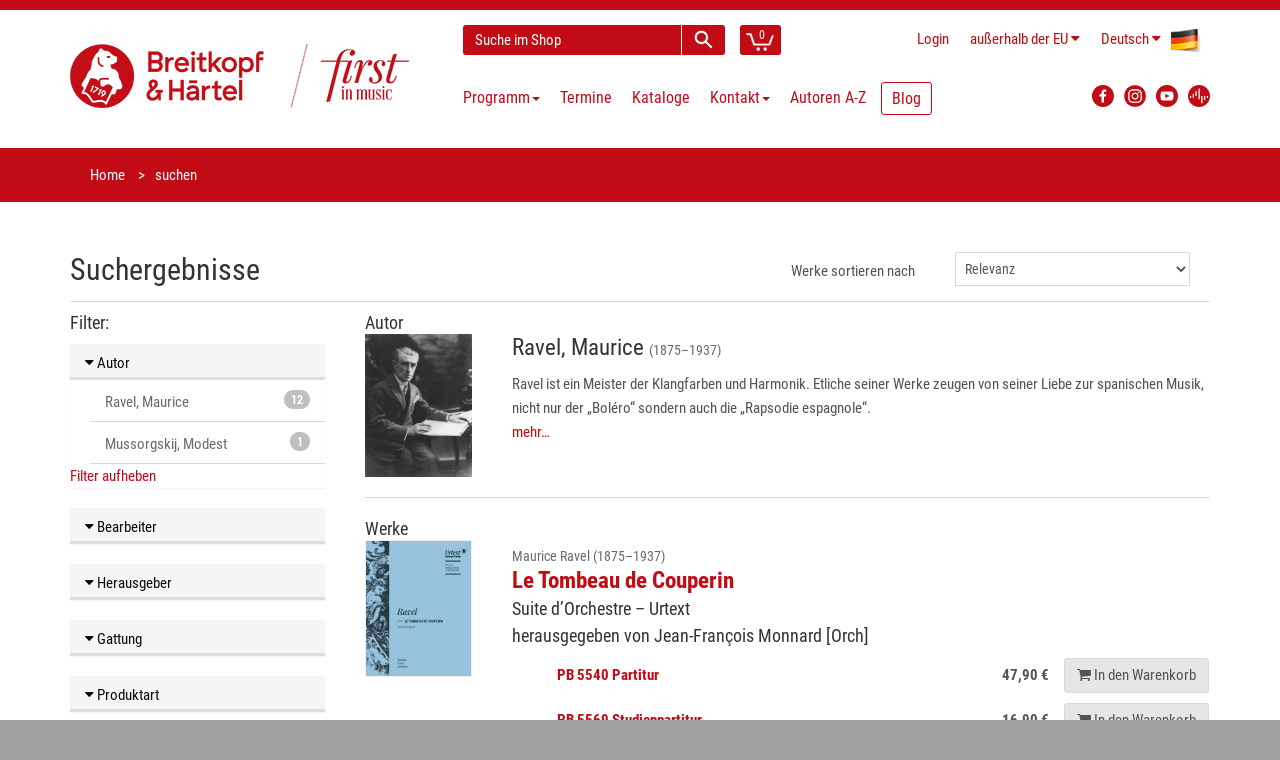

--- FILE ---
content_type: text/html; charset=utf-8
request_url: https://www.breitkopf.com/search?autor=Ravel%2C+Maurice&__clear=true
body_size: 9025
content:
<!DOCTYPE html>
<!--[if IE 8]>
<html class="ie8" prefix="og: http://ogp.me/ns#"> <![endif]-->
<!--[if IE 9]>
<html class="ie9" prefix="og: http://ogp.me/ns#"> <![endif]-->
<!--[if !IE]><!-->
<html prefix="og: http://ogp.me/ns#"> <!--<![endif]-->
    <head>
        <meta charset="utf-8"/>
        <title>Breitkopf &amp; H&auml;rtel</title>
        <link rel="home" href="/"/>
        <link rel="icon" type="image/png" href="/public/img/favicon-32x32.png">
        <link rel="icon" type="image/png" href="/public/img/favicon-96x96.png">
        <link rel="icon" type="image/png" href="/public/img/favicon-16x16.png">
        <link rel="shortcut icon" type="image/x-icon" href="/public/img/favicon.ico">

        <!--[if IE]>
        <meta http-equiv="X-UA-Compatible" content="IE=edge"> <![endif]-->
        <meta name="viewport" content="width=device-width, initial-scale=1.0">

                <meta property="og:title" content="Breitkopf bei Facebook" />
        
        <link charset="utf-8" type="text/css" href="/assets/css/bootstrap.min-40px.css" rel="stylesheet">
        <link charset="utf-8" type="text/css" href="/assets/css/font-awesome.min.css" rel="stylesheet">
        <link charset="utf-8" type="text/css" href="/assets/css/main.min.css" rel="stylesheet">

        <link rel="stylesheet" href="/public/frontend/css/typeahead.css">
        <link rel="stylesheet" media="screen,print" href="/public/css/bootstrap-datetimepicker.min.css">

        <!--- jQuery -->
        <script src="https://code.jquery.com/jquery-1.12.4.min.js"></script>
        <script>window.jQuery || document.write('<script src="/js/jquery-1.11.0.min.js"><\/script>')</script>

        <!--[if lt IE 9]>
        <script src="/public/frontend/js/html5shiv.js"></script>
        <script src="/public/frontend/js/respond.min.js"></script>
        <![endif]-->

        <style id="custom-style">
                     </style>

    </head>

    <body class="region-NON_EU">
        <div id="wrapper">
            
<header id="header">
    <div class="header-wrapper">
    <div class="container header">
        <div class="row header-row">
            <div class="logo col-lg-4 col-md-5 col-sm-12">
                <h1 class="clearfix">
                    <a href="/"><img src="/public/frontend/images/BuH_logo_claim.png" class="img-responsive" alt="Breitkopf & Härtel - First in Music"></a>
                </h1>
            </div>
            <div class="elements col-lg-8 col-md-7 col-sm-12">
                <div class="search-cart">
                    <div id="quick-access">
                        <form action="/search" method="get" accept-charset="utf-8" enctype="application/x-www-form-urlencoded" class="quick-search-form" role="form" >
                            <input type="hidden" name="__clear" />                            <div class="form-group">
                                <input type="text" name="q" value="" class="form-control type-autocomplete" data-url="/admin/suche/complete?q=QUERY" data-submit="true" placeholder="Suche im Shop" />
                            </div>
                            <!-- End .quick-search-form -->
                            <button type="submit" id="quick-search" class="btn btn-custom"></button>
                       
</form>                    </div>
                    <!-- End #quick-access -->
                    <div class="numbered-cart-container">
                        <div class="btn-group">
			    <a href="/cart" class="btn btn-custom">
                                <span class="cart-menu-icon"></span>
                                <span class="quantity">0</span>
                            </a>
                        </div>
                    </div>
                    <!-- End .dropdown-cart-menu-container -->
                </div>
                <!-- end .search-cart -->
                <div class="login-language-country">
                    <div class="header-top-dropdowns pull-right">
                        <div class="btn-group dropdown-money">
                                                            <a href="/login" class="btn btn-custom">Login</a>
                                                    </div>
                        <div class="btn-group dropdown-money">
                            <button type="button" class="btn btn-custom dropdown-toggle" data-toggle="dropdown">
                                <span class="hide-for-md hide-for-lg-boxed">au&szlig;erhalb der EU</span>
                                <span class="hide-for-lg show-for-lg-boxed">NON_EU</span><i class="fa fa-caret-down"></i>                            </button>
                                                            <ul class="dropdown-menu pull-right" role="menu">
                                    <li><a href="/region/DE">Deutschland</a></li>
                                    <li><a href="/region/NON_EU">au&szlig;erhalb der EU</a></li>
                                                                            <li><a href="/region/PT">Azoren</a></li>
                                                                            <li><a href="/region/BE">Belgien</a></li>
                                                                            <li><a href="/region/BG">Bulgarien</a></li>
                                                                            <li><a href="/region/DK">D&auml;nemark</a></li>
                                                                            <li><a href="/region/EE">Estland</a></li>
                                                                            <li><a href="/region/FI">Finnland</a></li>
                                                                            <li><a href="/region/FR">Frankreich</a></li>
                                                                            <li><a href="/region/GR">Griechenland</a></li>
                                                                            <li><a href="/region/IE">Irland</a></li>
                                                                            <li><a href="/region/IT">Italien</a></li>
                                                                            <li><a href="/region/ES">Kanarische Inseln</a></li>
                                                                            <li><a href="/region/HR">Kroatien</a></li>
                                                                            <li><a href="/region/LV">Lettland</a></li>
                                                                            <li><a href="/region/LT">Litauen</a></li>
                                                                            <li><a href="/region/LU">Luxemburg</a></li>
                                                                            <li><a href="/region/PT">Madeira</a></li>
                                                                            <li><a href="/region/MT">Malta</a></li>
                                                                            <li><a href="/region/NL">Niederlande</a></li>
                                                                            <li><a href="/region/AT">&Ouml;sterreich</a></li>
                                                                            <li><a href="/region/PL">Polen</a></li>
                                                                            <li><a href="/region/PT">Portugal</a></li>
                                                                            <li><a href="/region/RO">Rum&auml;nien</a></li>
                                                                            <li><a href="/region/SE">Schweden</a></li>
                                                                            <li><a href="/region/SK">Slowakei</a></li>
                                                                            <li><a href="/region/SI">Slowenien</a></li>
                                                                            <li><a href="/region/ES">Spanien</a></li>
                                                                            <li><a href="/region/CZ">Tschechien</a></li>
                                                                            <li><a href="/region/HU">Ungarn</a></li>
                                                                            <li><a href="/region/CY">Zypern</a></li>
                                                                    </ul>
                                                    </div>
                        <div class="btn-group dropdown-language">
                            <button type="button" class="btn btn-custom dropdown-toggle" data-toggle="dropdown">
                                <span class="flag-container"><img src="/public/frontend/images/de-flag.png"></span>
                                <span class="hide-for-xs">Deutsch</span> <i class="fa fa-caret-down"></i>
                            </button>
                            <ul class="dropdown-menu pull-right" role="menu">
                                                                                            <li>
                                    <a href="/locale/en">
                                        <span class="flag-container"><img src="/public/frontend/images/en-flag.png"></span>
                                        <span class="hide-for-xs">English</span>
                                    </a>
                                </li>
                                                            <li>
                                    <a href="/locale/fr">
                                        <span class="flag-container"><img src="/public/frontend/images/fr-flag.png"></span>
                                        <span class="hide-for-xs">Français</span>
                                    </a>
                                </li>
                                                            <li>
                                    <a href="/locale/es">
                                        <span class="flag-container"><img src="/public/frontend/images/es-flag.png"></span>
                                        <span class="hide-for-xs">Español</span>
                                    </a>
                                </li>
                                                            <li>
                                    <a href="/locale/ja">
                                        <span class="flag-container"><img src="/public/frontend/images/ja-flag.png"></span>
                                        <span class="hide-for-xs">日本語</span>
                                    </a>
                                </li>
                                                        </ul>
                        </div>
                    </div>
                </div>
                <!-- End .login-language-country -->
                <div class="nav" id="main-nav-container">
                    
        
<nav id="main-nav" role="navigation">
    <div id="responsive-nav">
        <div id="responsive-nav-button" class="btn btn-default">
            <span class="fa fa-bars"></span> Menu
        </div>
    </div>
    <ul class="menu clearfix">
                                            <li class="mega-menu-container dropdown">
        <a href="#" class="dropdown-toggle" data-toggle="dropdown" role="button">
            Programm<span class="caret"></span>
        </a>
        <div class="mega-menu dropdown-menu clearfix">
                                            <div class="col-sm-4">
                        <a class="mega-menu-title">Highlights</a><!-- End .mega-menu-title -->
                                                                        <ul class="mega-menu-list clearfix">
                                                        <li><a href="/program/highlights/neuerscheinungen-der-letzten-monate">Neuerscheinungen</a></li>
                                                                                    <li><a href="/program/highlights/programmvorschau">Programmvorschau</a></li>
                                                                                    <li><a href="/program/highlights/zuhausemusik/breitkopf-chronik">Breitkopf Chronik</a></li>
                                                                                    <li><a href="/program/highlights/maurice-ravel">Ravel 2025</a></li>
                                                                                    <li><a href="/program/highlights/instrument-des-jahres-2025-die-stimme">Jahr der Stimme 2025</a></li>
                                                                                    <li><a href="/program/highlights/lachenmann">Lachenmann 2025</a></li>
                                                                                    <li><a href="/program/highlights/richard-strauss">Richard Strauss</a></li>
                                                                                    <li><a href="/program/highlights/gustav-mahler-die-symphonien">Mahler – Symphonien</a></li>
                                                                                    <li><a href="/program/highlights/bach-complete-organ-works">Bach Orgelwerke</a></li>
                                                                                    <li><a href="/program/highlights/breitkopf-originals">Breitkopf Originals</a></li>
                                                                                    <li><a href="/program/highlights/zuhausemusik">ZuhauseMusik</a></li>
                                                                                    <li><a href="/program/highlights/kleinebesetzung">Kleine Besetzung</a></li>
                                                                                </ul>
                                                                </div>
                                        <div class="col-sm-8">
                <a class="mega-menu-title">Schwerpunkte</a><!-- End .mega-menu-title -->
                <div class="half-column">
                                                                    <ul class="mega-menu-list clearfix">
                                                        <li><a href="/program/schwerpunkte/orchester">Orchester</a></li>
                                                                                    <li><a href="/program/schwerpunkte/zeitgenoessische-musik">Zeitgenössische Musik</a></li>
                                                                                    <li><a href="/program/schwerpunkte/paedagogik">Pädagogik</a></li>
                                                                                    <li><a href="/program/schwerpunkte/soloinstrumente">Soloinstrumente</a></li>
                                                                                    <li><a href="/program/schwerpunkte/kammermusik">Kammermusik</a></li>
                                                                                    <li><a href="/program/schwerpunkte/chormusik">Chormusik</a></li>
                                                                                    <li><a href="/program/schwerpunkte/gesamtausgaben">Gesamtausgaben</a></li>
                                                                                    <li><a href="/program/schwerpunkte/studienpartituren">Studienpartituren</a></li>
                                                                                    <li><a href="/program/schwerpunkte/breitkopf-urtext">Breitkopf Urtext</a></li>
                                                    </ul>
                    </div>
                    <div class="half-column other">
                        <ul class="mega-menu-list clearfix">
                                                                                    <li><a href="/program/schwerpunkte/faksimiles">Faksimiles</a></li>
                                                                                    <li><a href="/program/schwerpunkte/musikwissenschaft">Musikwissenschaft</a></li>
                                                                                    <li><a href="/program/schwerpunkte/musiktheater">Musiktheater</a></li>
                                                                                    <li><a href="/program/schwerpunkte/dvfm">DVfM</a></li>
                                                                                    <li><a href="/program/schwerpunkte/musica-rara">Musica Rara</a></li>
                                                                                    <li><a href="/program/schwerpunkte/nepomuk">Edition Nepomuk</a></li>
                                                                                    <li><a href="/program/schwerpunkte/coproductions">Koproduktionen</a></li>
                                                                                    <li><a href="/program/schwerpunkte/musikgeschenk">Musikgeschenke</a></li>
                                                                                    <li><a href="/program/schwerpunkte/merchandising">Merchandising</a></li>
                                                                                </ul>
                                                                    </div>
                                    </div>
                            </div>
            <!-- End .mega-menu -->
        <!-- intentionally left out closing </div> tag -->
    </li>

                                                <li>                                        <a href="/events">Termine</a>

                                    </li>
                                                <li>                                        <a href="/catalogs">Kataloge</a>

                                    </li>
                                                <li>                                        <a href="/contact">Kontakt<span class="caret"></span></a>

                                        <ul>
                                                    <li>                                        <a href="/contact">Adressen</a>
</li>
                                                    <li>                                        <a href="/contact#form">Kontaktformular</a>
</li>
                                                    <li>                                        <a href="https://breitkopf-anmeldung.newsletter2go.com/">Newsletter</a>
</li>
                                                    <li>                                        <a href="/contact/review">Rezensionsanfrage</a>
</li>
                                                    <li>                                        <a href="/reprint">Abdruckanfrage</a>
</li>
                                                    <li>                                        <a href="/film-license">Filmlizenzanfrage</a>
</li>
                                                    <li>                                        <a href="/contact/representations-for-hire-material">Vertretungen für Mietmaterialien</a>
</li>
                                                    <li>                                        <a href="/contact/partners">Partner</a>
</li>
                                                    <li>                                        <a href="/contact/dealers">Händler weltweit</a>
</li>
                                                    <li>                                        <a href="/news/2024/jobs">Jobs</a>
</li>
                                            </ul>
                                    </li>
                                                <li>                                        <a href="/authors/a-z">Autoren A-Z</a>

                                    </li>
                                                <li>                                                                <a href="https://blog.breitkopf.com" class="blogmenu">Blog</a>

                                    </li>
                        </ul>
</nav>



                    </div>
                <!-- End .nav -->
                <div class="social-media">
                    <div class="btn-group">
                        <a class="button btn btn-custom btn-facebook" target="_blank"
                           	href="https://www.facebook.com/breitkopfundhaertel">
                            <img src="/public/frontend/images/FB_logo.svg" alt="Facebook Logo">
                        </a>
                        <a class="button btn btn-custom btn-facebook" target="_blank"
                           	href="https://www.instagram.com/breitkopfundhaertel/">
                            <img src="/public/frontend/images/BuH_instagram.png" alt="Instagram">
                        </a>
                        <a class="button btn btn-custom btn-facebook" target="_blank"
                           	href="https://www.youtube.com/breitkopfverlag">
                            <img src="/public/frontend/images/YT_logo.svg" alt="YouTube Logo">
                        </a>
			<a class="button btn btn-custom btn-facebook" target="_blank"
				href="https://breitkopf.podigee.io/">
                            <img src="/public/frontend/images/podigee_logo.svg" alt="YouTube Logo">
                        </a>
                    </div>
                </div>
                <!-- End .social-media -->
            </div>
            <!-- End .elements -->
        </div>
        <!-- End .row -->
    </div>
    <!-- End header -->
</div>
</header><!-- End #header -->
<section id="content">
    
<div id="breadcrumb-container">
    <div class="container">
        <ul class="breadcrumb">
            <li><a href="/">Home</a></li>
            <li class="active">suchen</li>
        </ul>
    </div>
</div>

<div class="container">
<form action="/search" method="get" accept-charset="utf-8" enctype="application/x-www-form-urlencoded" class="form-horizontal" role="form" >
    <div class="row">
        <div class="col-sm-6">
            <h2 class="clear-top-margin">Suchergebnisse</h2>
        </div>
        <div class="col-sm-6">
            <div class="form-group">
                <label for="sort_by" class="col-sm-6 control-label" style="text-align: right">Werke sortieren nach</label>
                <div class="col-sm-6">
                    <select name="orderBy" class="form-control" id="sort_by" onchange="this.form.submit()">
                        <option value="rel" selected="selected">Relevanz</option>
                        <option value="alpha" >Alphabet</option>
                    </select>
                </div>
            </div>
        </div>
    </div>

    <div class="row">
        <div class="col-sm-12">
            <hr class="clear-margin clear-top-margin">
        </div>
    </div>

    <div class="row">
        <div class="col-md-3 col-sm-12 hidden-print"><!-- Sidebar -->
            <h3 class="h4">Filter:</h3>

                    <div class="panel panel-default facette">
        <h5 class="panel-heading">
            <a data-toggle="collapse" data-target="#autor-collapse"><i class="fa fa-caret-down"></i> Autor</a>
        </h5>
        <div id="autor-collapse" class="panel-collapse collapse in" role="tabpanel">
            <ul class="list-group">
                                    <li class="list-group-item">
                        <a href="/search?autor=Ravel%2C+Maurice&page=0"><span class="badge">12</span> Ravel, Maurice</a>
                    </li>
                                    <li class="list-group-item">
                        <a href="/search?autor=Mussorgskij%2C+Modest&page=0"><span class="badge">1</span> Mussorgskij, Modest</a>
                    </li>
                            </ul>
                            <a href="/search?__clear=true">Filter aufheben</a>
                    </div>
    </div>
                    <div class="panel panel-default facette">
        <h5 class="panel-heading">
            <a data-toggle="collapse" data-target="#bearbeiter-collapse"><i class="fa fa-caret-down"></i> Bearbeiter</a>
        </h5>
        <div id="bearbeiter-collapse" class="panel-collapse collapse " role="tabpanel">
            <ul class="list-group">
                                    <li class="list-group-item">
                        <a href="/search?autor=Ravel%2C+Maurice&bearbeiter=Beyer%2C+Christian&page=0"><span class="badge">1</span> Beyer, Christian</a>
                    </li>
                            </ul>
                    </div>
    </div>
                    <div class="panel panel-default facette">
        <h5 class="panel-heading">
            <a data-toggle="collapse" data-target="#herausgeber-collapse"><i class="fa fa-caret-down"></i> Herausgeber</a>
        </h5>
        <div id="herausgeber-collapse" class="panel-collapse collapse " role="tabpanel">
            <ul class="list-group">
                                    <li class="list-group-item">
                        <a href="/search?herausgeber=Monnard%2C+Jean-Fran%C3%A7ois&autor=Ravel%2C+Maurice&page=0"><span class="badge">10</span> Monnard, Jean-Fran&ccedil;ois</a>
                    </li>
                                    <li class="list-group-item">
                        <a href="/search?herausgeber=Jost%2C+Peter&autor=Ravel%2C+Maurice&page=0"><span class="badge">1</span> Jost, Peter</a>
                    </li>
                            </ul>
                    </div>
    </div>
                    <div class="panel panel-default facette">
        <h5 class="panel-heading">
            <a data-toggle="collapse" data-target="#gattung-collapse"><i class="fa fa-caret-down"></i> Gattung</a>
        </h5>
        <div id="gattung-collapse" class="panel-collapse collapse " role="tabpanel">
            <ul class="list-group">
                                    <li class="list-group-item">
                        <a href="/search?gattung=MUSIKTHEATER&autor=Ravel%2C+Maurice&page=0"><span class="badge">3</span> Musiktheater</a>
                    </li>
                                    <li class="list-group-item">
                        <a href="/search?gattung=BALLETT&autor=Ravel%2C+Maurice&page=0"><span class="badge">2</span> Ballett</a>
                    </li>
                                    <li class="list-group-item">
                        <a href="/search?gattung=OPER&autor=Ravel%2C+Maurice&page=0"><span class="badge">2</span> Oper</a>
                    </li>
                                    <li class="list-group-item">
                        <a href="/search?gattung=SUITE&autor=Ravel%2C+Maurice&page=0"><span class="badge">2</span> Suite</a>
                    </li>
                                    <li class="list-group-item">
                        <a href="/search?gattung=TAENZE&autor=Ravel%2C+Maurice&page=0"><span class="badge">2</span> T&auml;nze</a>
                    </li>
                                    <li class="list-group-item">
                        <a href="/search?gattung=SINF_DICHTUNG&autor=Ravel%2C+Maurice&page=0"><span class="badge">1</span> Sinfonische Dichtung</a>
                    </li>
                                    <li class="list-group-item">
                        <a href="/search?gattung=SOLOKONZERT&autor=Ravel%2C+Maurice&page=0"><span class="badge">1</span> Solokonzert</a>
                    </li>
                            </ul>
                    </div>
    </div>
                    <div class="panel panel-default facette">
        <h5 class="panel-heading">
            <a data-toggle="collapse" data-target="#produktart-collapse"><i class="fa fa-caret-down"></i> Produktart</a>
        </h5>
        <div id="produktart-collapse" class="panel-collapse collapse " role="tabpanel">
            <ul class="list-group">
                                    <li class="list-group-item">
                        <a href="/search?produktart=NOTEN&autor=Ravel%2C+Maurice&page=0"><span class="badge">12</span> Noten</a>
                    </li>
                                    <li class="list-group-item">
                        <a href="/search?produktart=MIETMATERIAL&autor=Ravel%2C+Maurice&page=0"><span class="badge">11</span> Mietmaterial</a>
                    </li>
                                    <li class="list-group-item">
                        <a href="/search?produktart=STUDIENPARTITUR&autor=Ravel%2C+Maurice&page=0"><span class="badge">6</span> Studienpartitur</a>
                    </li>
                                    <li class="list-group-item">
                        <a href="/search?produktart=KLAVIERAUSZUG&autor=Ravel%2C+Maurice&page=0"><span class="badge">3</span> Klavierauszug Vokalwerke</a>
                    </li>
                                    <li class="list-group-item">
                        <a href="/search?produktart=KLAVIERAUSZUG_INSTRUMENTAL&autor=Ravel%2C+Maurice&page=0"><span class="badge">1</span> Klavierauszug Instrumentalwerke</a>
                    </li>
                            </ul>
                    </div>
    </div>
                    <div class="panel panel-default facette">
        <h5 class="panel-heading">
            <a data-toggle="collapse" data-target="#epoche-collapse"><i class="fa fa-caret-down"></i> Epoche</a>
        </h5>
        <div id="epoche-collapse" class="panel-collapse collapse " role="tabpanel">
            <ul class="list-group">
                                    <li class="list-group-item">
                        <a href="/search?autor=Ravel%2C+Maurice&page=0&epoche=FRUEHE_MODERNE"><span class="badge">12</span> Fr&uuml;he Moderne</a>
                    </li>
                                    <li class="list-group-item">
                        <a href="/search?autor=Ravel%2C+Maurice&page=0&epoche=SPAETROMANTIK"><span class="badge">1</span> Sp&auml;tromantik</a>
                    </li>
                            </ul>
                    </div>
    </div>

                            <div class="panel panel-default facette">
                    <h5 class="panel-heading">
                        <a href="#!" data-toggle="collapse" data-target="#besetzung-collapse"><i class="fa fa-caret-down"></i> Besetzung</a>
                    </h5>
                    <div id="besetzung-collapse" class="panel-collapse collapse in" role="tabpanel">
                        <ul class="list-group">
                                                            <li class="list-group-item">
                                    <div class="list-group-item-toggle">
                                        <a href="/search?besetzungsrubrik=ORCHESTER&page=0&autor=Ravel%2C+Maurice"><span class="badge">7</span></a>
                                        <i data-toggle="collapse" data-target="#orchester-collapse" class="fa fa-caret-down"></i> <a href="/search?besetzungsrubrik=ORCHESTER&page=0&autor=Ravel%2C+Maurice">Orchester</a>
                                    </div>
                                    <div id="orchester-collapse" class="panel-collapse collapse " role="tabpanel">
                                        <ul class="list-group">
                                                                                            <li class="list-group-item">
                                                    <a href="/search?besetzung=92&besetzungsrubrik=ORCHESTER&page=0&autor=Ravel%2C+Maurice"><span class="badge">6</span> Orchester</a>
                                                </li>
                                                                                            <li class="list-group-item">
                                                    <a href="/search?besetzung=93&besetzungsrubrik=ORCHESTER&page=0&autor=Ravel%2C+Maurice"><span class="badge">1</span> Klavier/Cembalo und Orchester</a>
                                                </li>
                                                                                    </ul>
                                    </div>
                                </li>
                                                            <li class="list-group-item">
                                    <div class="list-group-item-toggle">
                                        <a href="/search?besetzungsrubrik=CHOR&page=0&autor=Ravel%2C+Maurice"><span class="badge">3</span></a>
                                        <i data-toggle="collapse" data-target="#chor-collapse" class="fa fa-caret-down"></i> <a href="/search?besetzungsrubrik=CHOR&page=0&autor=Ravel%2C+Maurice">Chor</a>
                                    </div>
                                    <div id="chor-collapse" class="panel-collapse collapse " role="tabpanel">
                                        <ul class="list-group">
                                                                                            <li class="list-group-item">
                                                    <a href="/search?besetzung=88&besetzungsrubrik=CHOR&page=0&autor=Ravel%2C+Maurice"><span class="badge">3</span> Chor (auch mit Soli) und Orchester</a>
                                                </li>
                                                                                            <li class="list-group-item">
                                                    <a href="/search?besetzung=113&besetzungsrubrik=CHOR&page=0&autor=Ravel%2C+Maurice"><span class="badge">2</span> Chor (auch mit Soli) und Klavier</a>
                                                </li>
                                                                                    </ul>
                                    </div>
                                </li>
                                                            <li class="list-group-item">
                                    <div class="list-group-item-toggle">
                                        <a href="/search?besetzungsrubrik=GESANG&page=0&autor=Ravel%2C+Maurice"><span class="badge">2</span></a>
                                        <i data-toggle="collapse" data-target="#gesang-collapse" class="fa fa-caret-down"></i> <a href="/search?besetzungsrubrik=GESANG&page=0&autor=Ravel%2C+Maurice">Gesang</a>
                                    </div>
                                    <div id="gesang-collapse" class="panel-collapse collapse " role="tabpanel">
                                        <ul class="list-group">
                                                                                            <li class="list-group-item">
                                                    <a href="/search?besetzung=82&besetzungsrubrik=GESANG&page=0&autor=Ravel%2C+Maurice"><span class="badge">1</span> Singstimmen und Klavier (Bc)</a>
                                                </li>
                                                                                            <li class="list-group-item">
                                                    <a href="/search?besetzung=84&besetzungsrubrik=GESANG&page=0&autor=Ravel%2C+Maurice"><span class="badge">1</span> Singstimme(n) und Orchester</a>
                                                </li>
                                                                                    </ul>
                                    </div>
                                </li>
                                                            <li class="list-group-item">
                                    <div class="list-group-item-toggle">
                                        <a href="/search?besetzungsrubrik=BLASINSTRUMENTE&page=0&autor=Ravel%2C+Maurice"><span class="badge">1</span></a>
                                        <i data-toggle="collapse" data-target="#blasinstrumente-collapse" class="fa fa-caret-down"></i> <a href="/search?besetzungsrubrik=BLASINSTRUMENTE&page=0&autor=Ravel%2C+Maurice">Blasinstrumente</a>
                                    </div>
                                    <div id="blasinstrumente-collapse" class="panel-collapse collapse " role="tabpanel">
                                        <ul class="list-group">
                                                                                            <li class="list-group-item">
                                                    <a href="/search?besetzung=67&besetzungsrubrik=BLASINSTRUMENTE&page=0&autor=Ravel%2C+Maurice"><span class="badge">1</span> Quintett</a>
                                                </li>
                                                                                    </ul>
                                    </div>
                                </li>
                                                            <li class="list-group-item">
                                    <div class="list-group-item-toggle">
                                        <a href="/search?besetzungsrubrik=TASTENINSTRUMENTE&page=0&autor=Ravel%2C+Maurice"><span class="badge">1</span></a>
                                        <i data-toggle="collapse" data-target="#tasteninstrumente-collapse" class="fa fa-caret-down"></i> <a href="/search?besetzungsrubrik=TASTENINSTRUMENTE&page=0&autor=Ravel%2C+Maurice">Tasteninstrumente</a>
                                    </div>
                                    <div id="tasteninstrumente-collapse" class="panel-collapse collapse " role="tabpanel">
                                        <ul class="list-group">
                                                                                            <li class="list-group-item">
                                                    <a href="/search?besetzung=4&besetzungsrubrik=TASTENINSTRUMENTE&page=0&autor=Ravel%2C+Maurice"><span class="badge">1</span> 2 Klaviere</a>
                                                </li>
                                                                                    </ul>
                                    </div>
                                </li>
                                                    </ul>
                                            </div>
                </div>
            
                    <div class="panel panel-default facette">
        <h5 class="panel-heading">
            <a data-toggle="collapse" data-target="#schwerpunkt-collapse"><i class="fa fa-caret-down"></i> Programmschwerpunkt</a>
        </h5>
        <div id="schwerpunkt-collapse" class="panel-collapse collapse " role="tabpanel">
            <ul class="list-group">
                                    <li class="list-group-item">
                        <a href="/search?schwerpunkt=ORCHESTER&autor=Ravel%2C+Maurice&page=0"><span class="badge">7</span> Orchester</a>
                    </li>
                                    <li class="list-group-item">
                        <a href="/search?schwerpunkt=CHOR&autor=Ravel%2C+Maurice&page=0"><span class="badge">3</span> Chor</a>
                    </li>
                                    <li class="list-group-item">
                        <a href="/search?schwerpunkt=GESANG&autor=Ravel%2C+Maurice&page=0"><span class="badge">2</span> Gesang</a>
                    </li>
                                    <li class="list-group-item">
                        <a href="/search?schwerpunkt=KAMMERMUSIK&autor=Ravel%2C+Maurice&page=0"><span class="badge">1</span> Kammermusik</a>
                    </li>
                                    <li class="list-group-item">
                        <a href="/search?schwerpunkt=SOLOINSTRUMENTE&autor=Ravel%2C+Maurice&page=0"><span class="badge">1</span> Soloinstrumente</a>
                    </li>
                            </ul>
                    </div>
    </div>

        </div><!-- End Sidebar -->

        <div class="col-md-9 col-sm-12 print-12"><!-- Main -->
                            <h3 class="h4">Autor</h3>
                <div class="search-results">
                    <div class="search-result-group row">
                        <div class="col-sm-2">
                            <figure><img src="/images/composer/1332/thumbnail" class="img-responsive"></figure>
                        </div>
                        <div class="search-result-item col-sm-10">
                            <h3 class="search-result-item-heading composer">
                                Ravel, Maurice <small>(1875–1937)</small>                            </h3>
                            <p>
                                Ravel ist ein Meister der Klangfarben und Harmonik. Etliche seiner Werke zeugen von seiner Liebe zur spanischen Musik, nicht nur der &bdquo;Bol&eacute;ro&ldquo; sondern auch die &bdquo;Rapsodie espagnole&ldquo;.
                                <br/><a href="/composer/1332/maurice-ravel">mehr…</a>
                            </p>
                        </div>
                    </div>
                </div>
                <hr/>
            
            <h3 class="h4">Werke</h3>
            <div class="search-results">
                                    <div class="search-result-group row lg-margin">
                        <div class="col-sm-2 hidden-xs">
                            <figure class="product-image"><a href="/work/9394/le-tombeau-de-couperin"><img src="/images/works/9394/thumbnail" class="img-responsive"></a></figure>
                        </div>
                        <div class="search-result-item col-sm-10">
                            <h3 class="search-result-item-heading">
                                <a href="/work/9394/le-tombeau-de-couperin">
                                                                            <small>
                                            Maurice Ravel (1875&ndash;1937)
                                                                                    </small>
                                        <br/>
                                                                        <strong>Le Tombeau de Couperin</strong><br>
                                    <span class="h4">Suite d’Orchestre – Urtext&nbsp;<br>herausgegeben von Jean-François Monnard&nbsp;[Orch]&nbsp;</span>
                                </a>
                            </h3>
                            <div class="search-result-item-preview">
                                                                    <div class="search-result-item-row">
                                        <div class="search-result-item-details">
                                            <a href="/work/9394/le-tombeau-de-couperin">
                                                <strong>PB&nbsp;5540&nbsp;Partitur&nbsp; </strong>
                                                                                                                                                                                                                                                                                                                                                                                                                                                                                            </a>
                                        </div>
                                        <div class="search-result-item-price">
                                                                                                                                        <span class="price">47,90 &euro;</span>
                                                                                                                                        <a href="/cart/add/16433" class="search-result-item-button btn btn-default"><i class="fa fa-shopping-cart"></i><span class="visible-lg-inline"> In den Warenkorb</span></a>
                                                                                    </div>
                                    </div>
                                                                    <div class="search-result-item-row">
                                        <div class="search-result-item-details">
                                            <a href="/work/9394/le-tombeau-de-couperin">
                                                <strong>PB&nbsp;5569&nbsp;Studienpartitur&nbsp; </strong>
                                                                                                                                                                                                                                                                                                                                                                                                                                                                                            </a>
                                        </div>
                                        <div class="search-result-item-price">
                                                                                                                                        <span class="price">16,90 &euro;</span>
                                                                                                                                        <a href="/cart/add/17405" class="search-result-item-button btn btn-default"><i class="fa fa-shopping-cart"></i><span class="visible-lg-inline"> In den Warenkorb</span></a>
                                                                                    </div>
                                    </div>
                                                            </div>
                                                            <p class="details"><a href="/work/9394/le-tombeau-de-couperin" class="btn btn-default xs-margin-top">Alle Ausgaben anzeigen</a></p>
                                                    </div>
                    </div>
                                    <div class="search-result-group row lg-margin">
                        <div class="col-sm-2 hidden-xs">
                            <figure class="product-image"><a href="/work/9486/valses-nobles-et-sentimentales"><img src="/images/works/9486/thumbnail" class="img-responsive"></a></figure>
                        </div>
                        <div class="search-result-item col-sm-10">
                            <h3 class="search-result-item-heading">
                                <a href="/work/9486/valses-nobles-et-sentimentales">
                                                                            <small>
                                            Maurice Ravel (1875&ndash;1937)
                                                                                    </small>
                                        <br/>
                                                                        <strong>Valses nobles et sentimentales</strong><br>
                                    <span class="h4">Urtext&nbsp;<br>herausgegeben von Jean-François Monnard&nbsp;[Orch]&nbsp;</span>
                                </a>
                            </h3>
                            <div class="search-result-item-preview">
                                                                    <div class="search-result-item-row">
                                        <div class="search-result-item-details">
                                            <a href="/work/9486/valses-nobles-et-sentimentales">
                                                <strong>PB&nbsp;5539&nbsp;Partitur&nbsp; </strong>
                                                                                                                                                                                                                                                                                                                                                                                                                                                                                            </a>
                                        </div>
                                        <div class="search-result-item-price">
                                                                                                                                        <span class="price">64,00 &euro;</span>
                                                                                                                                        <a href="/cart/add/16675" class="search-result-item-button btn btn-default"><i class="fa fa-shopping-cart"></i><span class="visible-lg-inline"> In den Warenkorb</span></a>
                                                                                    </div>
                                    </div>
                                                                    <div class="search-result-item-row">
                                        <div class="search-result-item-details">
                                            <a href="/work/9486/valses-nobles-et-sentimentales">
                                                <strong>PB&nbsp;5621&nbsp;Studienpartitur&nbsp; </strong>
                                                                                                                                                                                                                                                                                                                                                                                                                                                                                            </a>
                                        </div>
                                        <div class="search-result-item-price">
                                                                                                                                        <span class="price">19,50 &euro;</span>
                                                                                                                                        <a href="/cart/add/17406" class="search-result-item-button btn btn-default"><i class="fa fa-shopping-cart"></i><span class="visible-lg-inline"> In den Warenkorb</span></a>
                                                                                    </div>
                                    </div>
                                                            </div>
                                                            <p class="details"><a href="/work/9486/valses-nobles-et-sentimentales" class="btn btn-default xs-margin-top">Alle Ausgaben anzeigen</a></p>
                                                    </div>
                    </div>
                                    <div class="search-result-group row lg-margin">
                        <div class="col-sm-2 hidden-xs">
                            <figure class="product-image"><a href="/work/20141/bolero"><img src="/images/works/20141/thumbnail" class="img-responsive"></a></figure>
                        </div>
                        <div class="search-result-item col-sm-10">
                            <h3 class="search-result-item-heading">
                                <a href="/work/20141/bolero">
                                                                            <small>
                                            Maurice Ravel (1875&ndash;1937)
                                                                                    </small>
                                        <br/>
                                                                        <strong>Bolero</strong><br>
                                    <span class="h4">bearbeitet von Christian Beyer&nbsp;[Fl,Ob,Klar,Hn,Fg,kl. Tr ad lib.]&nbsp;</span>
                                </a>
                            </h3>
                            <div class="search-result-item-preview">
                                                                    <div class="search-result-item-row">
                                        <div class="search-result-item-details">
                                            <a href="/work/20141/bolero">
                                                <strong>MR&nbsp;32063&nbsp;Partitur und Stimmen&nbsp; </strong>
                                                                                                                                                                                                                                                                                                                                                                                                                                                                                            </a>
                                        </div>
                                        <div class="search-result-item-price">
                                                                                                                                        <span class="price">29,90 &euro;</span>
                                                                                                                                        <a href="/cart/add/16986" class="search-result-item-button btn btn-default"><i class="fa fa-shopping-cart"></i><span class="visible-lg-inline"> In den Warenkorb</span></a>
                                                                                    </div>
                                    </div>
                                                            </div>
                                                    </div>
                    </div>
                                    <div class="search-result-group row lg-margin">
                        <div class="col-sm-2 hidden-xs">
                            <figure class="product-image"><a href="/work/20181/daphnis-et-chloe"><img src="/images/works/20181/thumbnail" class="img-responsive"></a></figure>
                        </div>
                        <div class="search-result-item col-sm-10">
                            <h3 class="search-result-item-heading">
                                <a href="/work/20181/daphnis-et-chloe">
                                                                            <small>
                                            Maurice Ravel (1875&ndash;1937)
                                                                                    </small>
                                        <br/>
                                                                        <strong>Daphnis et Chlo&eacute;</strong><br>
                                    <span class="h4">Ballet en 3 parties – Urtext&nbsp;<br>herausgegeben von Jean-François Monnard&nbsp;[Aus urheberrechtlichen Gründen kein Verkauf nach Frankreich und Mexiko möglich!]&nbsp;</span>
                                </a>
                            </h3>
                            <div class="search-result-item-preview">
                                                                    <div class="search-result-item-row">
                                        <div class="search-result-item-details">
                                            <a href="/work/20181/17923">
                                                <strong>EB&nbsp;9422&nbsp;Klavierauszug vokal&nbsp; </strong>
                                                                                                                                                                                                                                                                                                                                                                                                                                                                                            </a>
                                        </div>
                                        <div class="search-result-item-price">
                                                                                                                                        <span class="price">65,00 &euro;</span>
                                                                                                                                        <a href="/cart/add/17923" class="search-result-item-button btn btn-default"><i class="fa fa-shopping-cart"></i><span class="visible-lg-inline"> In den Warenkorb</span></a>
                                                                                    </div>
                                    </div>
                                                                    <div class="search-result-item-row">
                                        <div class="search-result-item-details">
                                            <a href="/work/20181/daphnis-et-chloe">
                                                <strong>PB&nbsp;5650&nbsp;Partitur&nbsp; </strong>
                                                                                                                                                                                                                                                                                                                                                                                                                                                                                            </a>
                                        </div>
                                        <div class="search-result-item-price">
                                                                                                                                        <span class="price">260,00 &euro;</span>
                                                                                                                                        <a href="/cart/add/17652" class="search-result-item-button btn btn-default"><i class="fa fa-shopping-cart"></i><span class="visible-lg-inline"> In den Warenkorb</span></a>
                                                                                    </div>
                                    </div>
                                                            </div>
                                                            <p class="details"><a href="/work/20181/daphnis-et-chloe" class="btn btn-default xs-margin-top">Alle Ausgaben anzeigen</a></p>
                                                    </div>
                    </div>
                                    <div class="search-result-group row lg-margin">
                        <div class="col-sm-2 hidden-xs">
                            <figure class="product-image"><a href="/work/20403/l-heure-espagnole"><img src="/images/works/20403/thumbnail" class="img-responsive"></a></figure>
                        </div>
                        <div class="search-result-item col-sm-10">
                            <h3 class="search-result-item-heading">
                                <a href="/work/20403/l-heure-espagnole">
                                                                            <small>
                                            Maurice Ravel (1875&ndash;1937)
                                                                                    </small>
                                        <br/>
                                                                        <strong>L'Heure espagnole</strong><br>
                                    <span class="h4">Comédie musicale en 1 acte – Urtext&nbsp;<br>herausgegeben von Jean-François Monnard&nbsp;[Aus urheberrechtlichen Gründen kein Verkauf nach Mexiko möglich!]&nbsp;Text:  Franc-Nohain&nbsp;</span>
                                </a>
                            </h3>
                            <div class="search-result-item-preview">
                                                                    <div class="search-result-item-row">
                                        <div class="search-result-item-details">
                                            <a href="/work/20403/l-heure-espagnole">
                                                <strong>EB&nbsp;9425&nbsp;Klavierauszug vokal&nbsp; </strong>
                                                                                                                                                                                                                                                                                                                                                                                                                                                                                            </a>
                                        </div>
                                        <div class="search-result-item-price">
                                                                                                                                        <span class="price">59,90 &euro;</span>
                                                                                                                                        <a href="/cart/add/17927" class="search-result-item-button btn btn-default"><i class="fa fa-shopping-cart"></i><span class="visible-lg-inline"> In den Warenkorb</span></a>
                                                                                    </div>
                                    </div>
                                                                    <div class="search-result-item-row">
                                        <div class="search-result-item-details">
                                            <a href="/work/20403/l-heure-espagnole">
                                                <strong>PB&nbsp;5716&nbsp;Partitur&nbsp; </strong>
                                                                                                                                                                                                                                                                                                                                                                                                                                                                                            </a>
                                        </div>
                                        <div class="search-result-item-price">
                                                                                                                                        <span class="price">174,00 &euro;</span>
                                                                                                                                        <a href="/cart/add/17948" class="search-result-item-button btn btn-default"><i class="fa fa-shopping-cart"></i><span class="visible-lg-inline"> In den Warenkorb</span></a>
                                                                                    </div>
                                    </div>
                                                            </div>
                                                            <p class="details"><a href="/work/20403/l-heure-espagnole" class="btn btn-default xs-margin-top">Alle Ausgaben anzeigen</a></p>
                                                    </div>
                    </div>
                                    <div class="search-result-group row lg-margin">
                        <div class="col-sm-2 hidden-xs">
                            <figure class="product-image"><a href="/work/20425/daphnis-et-chloe"><img src="/images/works/20425/thumbnail" class="img-responsive"></a></figure>
                        </div>
                        <div class="search-result-item col-sm-10">
                            <h3 class="search-result-item-heading">
                                <a href="/work/20425/daphnis-et-chloe">
                                                                            <small>
                                            Maurice Ravel (1875&ndash;1937)
                                                                                    </small>
                                        <br/>
                                                                        <strong>Daphnis et Chlo&eacute;</strong><br>
                                    <span class="h4">Fragments Symphoniques – Urtext der Suiten&nbsp;<br>herausgegeben von Jean-François Monnard&nbsp;[GCh,Orch]&nbsp;</span>
                                </a>
                            </h3>
                            <div class="search-result-item-preview">
                                                                    <div class="search-result-item-row">
                                        <div class="search-result-item-details">
                                            <a href="/work/20425/17653">
                                                <strong>PB&nbsp;5651&nbsp;Partitur&nbsp; Suite Nr. 1
</strong>
                                                                                                                                                                                                                                                                                                                                                                                                                                                                                            </a>
                                        </div>
                                        <div class="search-result-item-price">
                                                                                                                                        <span class="price">96,00 &euro;</span>
                                                                                                                                        <a href="/cart/add/17653" class="search-result-item-button btn btn-default"><i class="fa fa-shopping-cart"></i><span class="visible-lg-inline"> In den Warenkorb</span></a>
                                                                                    </div>
                                    </div>
                                                                    <div class="search-result-item-row">
                                        <div class="search-result-item-details">
                                            <a href="/work/20425/17654">
                                                <strong>PB&nbsp;5652&nbsp;Partitur&nbsp; Suite Nr. 2</strong>
                                                                                                                                                                                                                                                                                                                                                                                                                                                                                            </a>
                                        </div>
                                        <div class="search-result-item-price">
                                                                                                                                        <span class="price">119,00 &euro;</span>
                                                                                                                                        <a href="/cart/add/17654" class="search-result-item-button btn btn-default"><i class="fa fa-shopping-cart"></i><span class="visible-lg-inline"> In den Warenkorb</span></a>
                                                                                    </div>
                                    </div>
                                                            </div>
                                                            <p class="details"><a href="/work/20425/daphnis-et-chloe" class="btn btn-default xs-margin-top">Alle Ausgaben anzeigen</a></p>
                                                    </div>
                    </div>
                                    <div class="search-result-group row lg-margin">
                        <div class="col-sm-2 hidden-xs">
                            <figure class="product-image"><a href="/work/20503/l-enfant-et-les-sortileges"><img src="/images/works/20503/thumbnail" class="img-responsive"></a></figure>
                        </div>
                        <div class="search-result-item col-sm-10">
                            <h3 class="search-result-item-heading">
                                <a href="/work/20503/l-enfant-et-les-sortileges">
                                                                            <small>
                                            Maurice Ravel (1875&ndash;1937)
                                                                                    </small>
                                        <br/>
                                                                        <strong>L&rsquo;Enfant et les Sortil&egrave;ges</strong><br>
                                    <span class="h4">Fantaisie lyrique en 2 parties – Urtext&nbsp;<br>herausgegeben von Jean-François Monnard&nbsp;[Aus urheberrechtlichen Gründen kein Verkauf nach Frankreich, Spanien und Mexiko möglich!]&nbsp;Text:  Colette&nbsp;</span>
                                </a>
                            </h3>
                            <div class="search-result-item-preview">
                                                                    <div class="search-result-item-row">
                                        <div class="search-result-item-details">
                                            <a href="/work/20503/l-enfant-et-les-sortileges">
                                                <strong>EB&nbsp;9488&nbsp;Klavierauszug vokal&nbsp; </strong>
                                                                                                                                                                                                                                                                                                                                                                                                                                                                                            </a>
                                        </div>
                                        <div class="search-result-item-price">
                                                                                                                                        <span class="price">69,00 &euro;</span>
                                                                                                                                        <a href="/cart/add/18212" class="search-result-item-button btn btn-default"><i class="fa fa-shopping-cart"></i><span class="visible-lg-inline"> In den Warenkorb</span></a>
                                                                                    </div>
                                    </div>
                                                                    <div class="search-result-item-row">
                                        <div class="search-result-item-details">
                                            <a href="/work/20503/l-enfant-et-les-sortileges">
                                                <strong>PB&nbsp;5753&nbsp;Partitur&nbsp; </strong>
                                                                                                                                                                                                                                                                                                                                                                                                                                                                                            </a>
                                        </div>
                                        <div class="search-result-item-price">
                                                                                                                                        <span class="price">174,00 &euro;</span>
                                                                                                                                        <a href="/cart/add/18213" class="search-result-item-button btn btn-default"><i class="fa fa-shopping-cart"></i><span class="visible-lg-inline"> In den Warenkorb</span></a>
                                                                                    </div>
                                    </div>
                                                            </div>
                                                            <p class="details"><a href="/work/20503/l-enfant-et-les-sortileges" class="btn btn-default xs-margin-top">Alle Ausgaben anzeigen</a></p>
                                                    </div>
                    </div>
                                    <div class="search-result-group row lg-margin">
                        <div class="col-sm-2 hidden-xs">
                            <figure class="product-image"><a href="/work/9281/tableaux-d-une-exposition"><img src="/images/works/9281/thumbnail" class="img-responsive"></a></figure>
                        </div>
                        <div class="search-result-item col-sm-10">
                            <h3 class="search-result-item-heading">
                                <a href="/work/9281/tableaux-d-une-exposition">
                                                                            <small>
                                            Modest Mussorgskij (1839&ndash;1881) und Maurice Ravel (1875&ndash;1937)
                                                                                    </small>
                                        <br/>
                                                                        <strong>Tableaux d&rsquo;une exposition</strong><br>
                                    <span class="h4">Urtext der Orchestrierung&nbsp;<br>herausgegeben von Jean-François Monnard&nbsp;[Orch]&nbsp;</span>
                                </a>
                            </h3>
                            <div class="search-result-item-preview">
                                                                    <div class="search-result-item-row">
                                        <div class="search-result-item-details">
                                            <a href="/work/9281/tableaux-d-une-exposition">
                                                <strong>PB&nbsp;5614&nbsp;Studienpartitur&nbsp; </strong>
                                                                                                                                                                                                                                                                                                                                                                                                                                                                                            </a>
                                        </div>
                                        <div class="search-result-item-price">
                                                                                                                                        <span class="price">16,90 &euro;</span>
                                                                                                                                        <a href="/cart/add/16776" class="search-result-item-button btn btn-default"><i class="fa fa-shopping-cart"></i><span class="visible-lg-inline"> In den Warenkorb</span></a>
                                                                                    </div>
                                    </div>
                                                                    <div class="search-result-item-row">
                                        <div class="search-result-item-details">
                                            <a href="/work/9281/tableaux-d-une-exposition">
                                                <strong>Mietmaterial&nbsp; </strong>
                                                                                                                                                                                                                                                                                                                                                                                                                                                                                            </a>
                                        </div>
                                        <div class="search-result-item-price">
                                                                                            <span>auf Anfrage</span>
                                                                                                                                                                                    <a href="/cart/add/16149" class="search-result-item-button btn btn-default"><i class="fa fa-shopping-cart"></i><span class="visible-lg-inline"> In den Warenkorb</span></a>
                                                                                    </div>
                                    </div>
                                                            </div>
                                                            <p class="details"><a href="/work/9281/tableaux-d-une-exposition" class="btn btn-default xs-margin-top">Alle Ausgaben anzeigen</a></p>
                                                    </div>
                    </div>
                                    <div class="search-result-group row lg-margin">
                        <div class="col-sm-2 hidden-xs">
                            <figure class="product-image"><a href="/work/8599/bolero"><img src="/images/works/8599/thumbnail" class="img-responsive"></a></figure>
                        </div>
                        <div class="search-result-item col-sm-10">
                            <h3 class="search-result-item-heading">
                                <a href="/work/8599/bolero">
                                                                            <small>
                                            Maurice Ravel (1875&ndash;1937)
                                                                                    </small>
                                        <br/>
                                                                        <strong>Bolero</strong><br>
                                    <span class="h4">Urtext&nbsp;<br>herausgegeben von Jean-François Monnard&nbsp;[Orch]&nbsp;</span>
                                </a>
                            </h3>
                            <div class="search-result-item-preview">
                                                                    <div class="search-result-item-row">
                                        <div class="search-result-item-details">
                                            <a href="/work/8599/bolero">
                                                <strong>PB&nbsp;5299&nbsp;Partitur&nbsp; </strong>
                                                                                                                                                                                                                                                                                                                                                                                                                                                                                            </a>
                                        </div>
                                        <div class="search-result-item-price">
                                                                                                                                        <span class="price">75,90 &euro;</span>
                                                                                                                                        <a href="/cart/add/14602" class="search-result-item-button btn btn-default"><i class="fa fa-shopping-cart"></i><span class="visible-lg-inline"> In den Warenkorb</span></a>
                                                                                    </div>
                                    </div>
                                                                    <div class="search-result-item-row">
                                        <div class="search-result-item-details">
                                            <a href="/work/8599/bolero">
                                                <strong>PB&nbsp;5524&nbsp;Studienpartitur&nbsp; </strong>
                                                                                                                                                                                                                                                                                                                                                                                                                                                                                            </a>
                                        </div>
                                        <div class="search-result-item-price">
                                                                                                                                        <span class="price">18,90 &euro;</span>
                                                                                                                                        <a href="/cart/add/14898" class="search-result-item-button btn btn-default"><i class="fa fa-shopping-cart"></i><span class="visible-lg-inline"> In den Warenkorb</span></a>
                                                                                    </div>
                                    </div>
                                                            </div>
                                                            <p class="details"><a href="/work/8599/bolero" class="btn btn-default xs-margin-top">Alle Ausgaben anzeigen</a></p>
                                                    </div>
                    </div>
                                    <div class="search-result-group row lg-margin">
                        <div class="col-sm-2 hidden-xs">
                            <figure class="product-image"><a href="/work/8600/la-valse"><img src="/images/works/8600/thumbnail" class="img-responsive"></a></figure>
                        </div>
                        <div class="search-result-item col-sm-10">
                            <h3 class="search-result-item-heading">
                                <a href="/work/8600/la-valse">
                                                                            <small>
                                            Maurice Ravel (1875&ndash;1937)
                                                                                    </small>
                                        <br/>
                                                                        <strong>La Valse</strong><br>
                                    <span class="h4">Poème chorégraphique – Urtext&nbsp;<br>herausgegeben von Jean-François Monnard&nbsp;[Orch]&nbsp;</span>
                                </a>
                            </h3>
                            <div class="search-result-item-preview">
                                                                    <div class="search-result-item-row">
                                        <div class="search-result-item-details">
                                            <a href="/work/8600/la-valse">
                                                <strong>PB&nbsp;5374&nbsp;Partitur&nbsp; </strong>
                                                                                                                                                                                                                                                                                                                                                                                                                                                                                            </a>
                                        </div>
                                        <div class="search-result-item-price">
                                                                                                                                        <span class="price">75,90 &euro;</span>
                                                                                                                                        <a href="/cart/add/14603" class="search-result-item-button btn btn-default"><i class="fa fa-shopping-cart"></i><span class="visible-lg-inline"> In den Warenkorb</span></a>
                                                                                    </div>
                                    </div>
                                                                    <div class="search-result-item-row">
                                        <div class="search-result-item-details">
                                            <a href="/work/8600/la-valse">
                                                <strong>PB&nbsp;5523&nbsp;Studienpartitur&nbsp; </strong>
                                                                                                                                                                                                                                                                                                                                                                                                                                                                                            </a>
                                        </div>
                                        <div class="search-result-item-price">
                                                                                                                                        <span class="price">22,50 &euro;</span>
                                                                                                                                        <a href="/cart/add/14901" class="search-result-item-button btn btn-default"><i class="fa fa-shopping-cart"></i><span class="visible-lg-inline"> In den Warenkorb</span></a>
                                                                                    </div>
                                    </div>
                                                            </div>
                                                            <p class="details"><a href="/work/8600/la-valse" class="btn btn-default xs-margin-top">Alle Ausgaben anzeigen</a></p>
                                                    </div>
                    </div>
                                <div class="pull-right">
                        <div>
        <ul class="pagination">
        
            <li class="prev disabled">
                                                    <a href="javascript:void(0)"><span></span>&laquo;</a>
                            </li>

                            <li class="page1 active">
                    <a href="/search?page=1&autor=Ravel%2C+Maurice" >1</a>                </li>
                            <li class="page2 ">
                    <a href="/search?page=2&autor=Ravel%2C+Maurice" >2</a>                </li>
            
            <li class="next ">
                                    <a href="/search?page=2&autor=Ravel%2C+Maurice" >&raquo;<span></span></a>                                            </li>

        </ul>
    </div>
                 </div>
            </div><!-- End Search-results -->
        </div><!-- End Main -->
    </div>


</form></div><!-- End container -->
</section>
<!-- End #content -->
<footer id="footer">

    
            <div id="inner-footer">
    <div class="container">
        <div class="row">
            <div class="col-sm-8 col-xs-12 widget">
                <h3>Breitkopf &amp; Härtel KG</h3>
                <p>Breitkopf &amp; Härtel, 1719 gegründet, ist der älteste Musikverlag der Welt. Schon im 18. Jahrhundert betreute der Verlag bedeutende Komponisten und setzt diese Tradition auch heute fort. „Breitkopf Pädagogik“ bringt neue musikpädagogische Konzepte, „Breitkopf Urtext“ garantiert Interpreten wissenschaftlich einwandfreie Ausgaben.<br>Entdecken Sie unsere Geschichte auf <a href="https://www.first-in-music.com/de/" target="_blank" rel="noreferrer noopener">www.first-in-music.com</a> und unsere Podcasts auf <a href="https://breitkopf.podigee.io/" target="_blank" rel="noreferrer noopener">breitkopf.podigee.io</a><br></p>
            </div>
            <div class="col-sm-4 col-xs-12 widget">
                <h3>Newsletter</h3>
                <p></p><p>Hier können Sie unsere Newsletter abonnieren.</p>
                <a href="https://breitkopf-anmeldung.newsletter2go.com/" class="btn btn-primary btn-custom" role="button">Newsletter-Anmeldung</a>
            </div>
        </div>
    </div>
</div>
<div class="footer-bottom first">
    <div class="container">
        <div class="row">
            <div class="col-xs-12">
                                                            <ul class="links">
                                                            <li><a href="/contact#form" title="Kontaktformular">
                                        <span class="fa fa-envelope h4-larger"></span></a></li>
                                                                                                                                                                                                                                            <li><a href="/help/abbreviations">Abkürzungen</a></li>
                                                                                                                                                                                                                                                <li><a href="/help">FAQ</a></li>
                                                                                                                                <li><a href="/footer/order/shipping-costs">Versandkosten</a></li>
                                                                                                                                <li><a href="/cancellation">Widerrufsbelehrung</a></li>
                                                                                                                                                                        <li><a href="/assets/pdf/Widerrufsformular.pdf" target="_blank">Widerrufsformular</a></li>
                                                                                                                        </ul>
                                                                                <ul class="links followup">
                                                                                                                            <li><a href="/footer/legal/dispute-resolution">Streitbeilegungsstelle</a></li>
                                                                                                                                <li><a href="/footer/legal/privacy-policy">Datenschutz</a></li>
                                                                                                                                <li><a href="/footer/legal/terms">AGB</a></li>
                                                                                                                                <li><a href="/footer/legal/imprint">Impressum</a></li>
                                                                                    </ul>
                                                </div>
        </div>
    </div>
</div>
    
    <div class="footer-bottom" id="footer-bottom">
        <div class="container">
            <div class="row">
                <div class="col-md-11 col-sm-11 col-xs-12 footer-text-container">
                                        © Breitkopf & Härtel - Letzte Änderung: Jan 19, 2026
                </div>
            </div>
        </div>
    </div>
</footer><!-- End #footer -->
        </div><!-- End #wrapper -->
        <a href="#" id="scroll-top" title="Scroll to Top"><i class="fa fa-angle-up"></i></a>
        <script src="/public/frontend/js/bootstrap.min.js"></script>
        <script src="/public/js/lib/typeahead.bundle.min.js"></script>
        <script src="/public/frontend/js/jquery.debouncedresize.js"></script>
        <script src="/public/frontend/js/imagesloaded.pkgd.min.js"></script>
        <script src="/public/frontend/js/isotope.pkgd.min.js"></script>
        <script src="/public/frontend/js/retina.min.js"></script>
        <script src="/public/frontend/js/jquery.placeholder.js"></script>
        <script src="/public/frontend/js/jquery.hoverIntent.min.js"></script>
        <script src="/public/frontend/js/jquery.prettyPhoto.js"></script>
        <script src="/public/frontend/js/owl.carousel.min.js"></script>
        <script src="/public/js/lib/moment.min.js"></script>
        <script src="/public/js/lib/bootstrap-datetimepicker.js"></script>
                    <script src="/public/js/lib/bootstrap-datetimepicker.de.js"></script>
                <script>
            $(function() {
                $.extend($.fn.datetimepicker.defaults, {
                    language: 'de',
                    format: 'DD.MM.YYYY',
                    pickTime: false
                });
            });
        </script>
        <script src="/public/frontend/js/main.js"></script>

        
                        <!-- Matomo -->
        <script type="text/javascript">
            var _paq = window._paq || [];
            /* tracker methods like "setCustomDimension" should be called before "trackPageView" */
            _paq.push(["disableCookies"]);
            _paq.push(['trackPageView']);
            _paq.push(['enableLinkTracking']);
            (function() {
                var u="https://piwik.2watt.net/";
                _paq.push(['setTrackerUrl', u+'matomo.php']);
                _paq.push(['setSiteId', '16']);
                var d=document, g=d.createElement('script'), s=d.getElementsByTagName('script')[0];
                g.type='text/javascript'; g.async=true; g.defer=true; g.src=u+'matomo.js'; s.parentNode.insertBefore(g,s);
            })();
        </script>
        <!-- End Matomo Code -->
        
    </body>
</html>